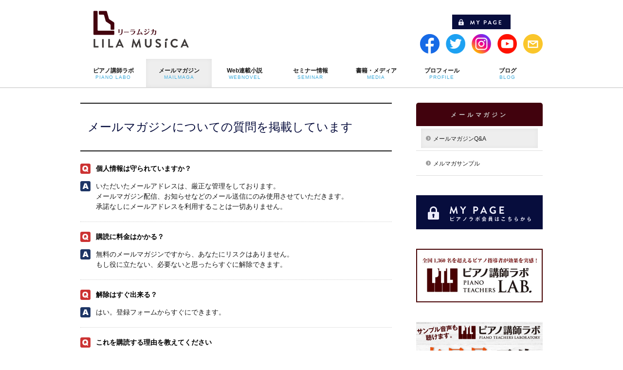

--- FILE ---
content_type: text/html; charset=UTF-8
request_url: https://www.pianoconsul.com/mailmagazine/mailmagaqa/
body_size: 15368
content:
<!DOCTYPE html>
<!--[if IE]>
<meta http-equiv="X-UA-Compatible" content="edge" />
<![endif]-->
<html xmlns:fb="http://ogp.me/ns/fb#" lang="ja">
<head>
<meta charset="UTF-8" />
<meta name="viewport" content="width=device-width, user-scalable=yes, maximum-scale=1.0, minimum-scale=1.0">
<title>メールマガジンQ&#038;A | メールマガジン | リーラムジカピアノ教室コンサルティング</title>
<meta name="description" content="メールマガジンについての質問を掲載しています    個人情報は守られていますか？   いただいたメールアドレスは、厳正な管理をしております。 メールマガジン配信、お知らせなどのメール送信にのみ使用させていただきます。 承諾なしにメールアドレスを利用することは一切ありません。       購読に料金はかかる？   無料のメールマガジンですから、あなたにリスクはありません。 もし役に立たない、必要ないと思ったらすぐに解除できます。   " />
<meta name="keywords" content="ピアノレッスン,ピアノ教室,ピアノ教材,ピアノ指導,ピアノ講師" />
<link rel="start" href="https://www.pianoconsul.com/wp" title="HOME" />
<script type="text/javascript" src="https://ajax.googleapis.com/ajax/libs/jquery/1.7.1/jquery.min.js"></script>
<script>
$(function(){
	var $setElem = $('img'),
	pcName = '_pc',
	spName = '_sp',
	replaceWidth = 660;

	$setElem.each(function(){
		var $this = $(this);
		function imgSize(){
			var windowWidth = parseInt($(window).width());
			if(windowWidth >= replaceWidth) {
				$this.attr('src',$this.attr('src').replace(spName,pcName)).css({visibility:'visible'});
			} else if(windowWidth < replaceWidth) {
				$this.attr('src',$this.attr('src').replace(pcName,spName)).css({visibility:'visible'});
			}
		}
		$(window).resize(function(){imgSize();});
		imgSize();
	});
});
</script>

<script>
$(function(){
if($('.rtext').length){
$('.rtext').parent('label').addClass('free_p');
	$('.rtext').after('<span class="rfont"></span>');
}
});
</script>

<script>
$(function(){
if($('.product_ids').length){
$('.product_ids').parent('label').addClass('free_p');
	$('.product_ids').after('<span class="cfont"></span>');
}
});
</script>
<script>
  (function(d) {
    var config = {
      kitId: 'rkw5zyz',
      scriptTimeout: 3000,
      async: true
    },
    h=d.documentElement,t=setTimeout(function(){h.className=h.className.replace(/\bwf-loading\b/g,"")+" wf-inactive";},config.scriptTimeout),tk=d.createElement("script"),f=false,s=d.getElementsByTagName("script")[0],a;h.className+=" wf-loading";tk.src='https://use.typekit.net/'+config.kitId+'.js';tk.async=true;tk.onload=tk.onreadystatechange=function(){a=this.readyState;if(f||a&&a!="complete"&&a!="loaded")return;f=true;clearTimeout(t);try{Typekit.load(config)}catch(e){}};s.parentNode.insertBefore(tk,s)
  })(document);
</script>

<meta property="og:site_name" content="リーラムジカピアノ教室コンサルティング" />
<meta property="og:url" content="https://www.pianoconsul.com/mailmagazine/mailmagaqa/" />
<meta property="og:type" content="article" />
<meta property="og:title" content="メールマガジンQ&#038;A | リーラムジカピアノ教室コンサルティング" />
<meta property="og:description" content="メールマガジンについての質問を掲載しています    個人情報は守られていますか？   いただいたメールアドレスは、厳正な管理をしております。 メールマガジン配信、お知らせなどのメール送信にのみ使用させていただきます。 承諾なしにメールアドレスを利用することは一切ありません。       購読に料金はかかる？   無料のメールマガジンですから、あなたにリスクはありません。 もし役に立たない、必要ないと思ったらすぐに解除できます。   " />
<script type='text/javascript' src='https://www.pianoconsul.com/wp/wp-content/themes/biz-vektor/js/master.js?ver=20130708'></script>

<meta name='robots' content='max-image-preview:large' />
<link rel="alternate" type="application/rss+xml" title="リーラムジカピアノ教室コンサルティング &raquo; フィード" href="https://www.pianoconsul.com/feed/" />
<link rel="alternate" type="application/rss+xml" title="リーラムジカピアノ教室コンサルティング &raquo; コメントフィード" href="https://www.pianoconsul.com/comments/feed/" />
<script type="text/javascript" id="wpp-js" src="https://www.pianoconsul.com/wp/wp-content/plugins/wordpress-popular-posts/assets/js/wpp.min.js?ver=7.3.3" data-sampling="1" data-sampling-rate="100" data-api-url="https://www.pianoconsul.com/wp-json/wordpress-popular-posts" data-post-id="43" data-token="7fc3751198" data-lang="0" data-debug="0"></script>
<link rel="alternate" title="oEmbed (JSON)" type="application/json+oembed" href="https://www.pianoconsul.com/wp-json/oembed/1.0/embed?url=https%3A%2F%2Fwww.pianoconsul.com%2Fmailmagazine%2Fmailmagaqa%2F" />
<link rel="alternate" title="oEmbed (XML)" type="text/xml+oembed" href="https://www.pianoconsul.com/wp-json/oembed/1.0/embed?url=https%3A%2F%2Fwww.pianoconsul.com%2Fmailmagazine%2Fmailmagaqa%2F&#038;format=xml" />
		<!-- This site uses the Google Analytics by ExactMetrics plugin v8.11.1 - Using Analytics tracking - https://www.exactmetrics.com/ -->
							<script src="//www.googletagmanager.com/gtag/js?id=G-1MVRPQ48BM"  data-cfasync="false" data-wpfc-render="false" type="text/javascript" async></script>
			<script data-cfasync="false" data-wpfc-render="false" type="text/javascript">
				var em_version = '8.11.1';
				var em_track_user = true;
				var em_no_track_reason = '';
								var ExactMetricsDefaultLocations = {"page_location":"https:\/\/www.pianoconsul.com\/mailmagazine\/mailmagaqa\/"};
								if ( typeof ExactMetricsPrivacyGuardFilter === 'function' ) {
					var ExactMetricsLocations = (typeof ExactMetricsExcludeQuery === 'object') ? ExactMetricsPrivacyGuardFilter( ExactMetricsExcludeQuery ) : ExactMetricsPrivacyGuardFilter( ExactMetricsDefaultLocations );
				} else {
					var ExactMetricsLocations = (typeof ExactMetricsExcludeQuery === 'object') ? ExactMetricsExcludeQuery : ExactMetricsDefaultLocations;
				}

								var disableStrs = [
										'ga-disable-G-1MVRPQ48BM',
									];

				/* Function to detect opted out users */
				function __gtagTrackerIsOptedOut() {
					for (var index = 0; index < disableStrs.length; index++) {
						if (document.cookie.indexOf(disableStrs[index] + '=true') > -1) {
							return true;
						}
					}

					return false;
				}

				/* Disable tracking if the opt-out cookie exists. */
				if (__gtagTrackerIsOptedOut()) {
					for (var index = 0; index < disableStrs.length; index++) {
						window[disableStrs[index]] = true;
					}
				}

				/* Opt-out function */
				function __gtagTrackerOptout() {
					for (var index = 0; index < disableStrs.length; index++) {
						document.cookie = disableStrs[index] + '=true; expires=Thu, 31 Dec 2099 23:59:59 UTC; path=/';
						window[disableStrs[index]] = true;
					}
				}

				if ('undefined' === typeof gaOptout) {
					function gaOptout() {
						__gtagTrackerOptout();
					}
				}
								window.dataLayer = window.dataLayer || [];

				window.ExactMetricsDualTracker = {
					helpers: {},
					trackers: {},
				};
				if (em_track_user) {
					function __gtagDataLayer() {
						dataLayer.push(arguments);
					}

					function __gtagTracker(type, name, parameters) {
						if (!parameters) {
							parameters = {};
						}

						if (parameters.send_to) {
							__gtagDataLayer.apply(null, arguments);
							return;
						}

						if (type === 'event') {
														parameters.send_to = exactmetrics_frontend.v4_id;
							var hookName = name;
							if (typeof parameters['event_category'] !== 'undefined') {
								hookName = parameters['event_category'] + ':' + name;
							}

							if (typeof ExactMetricsDualTracker.trackers[hookName] !== 'undefined') {
								ExactMetricsDualTracker.trackers[hookName](parameters);
							} else {
								__gtagDataLayer('event', name, parameters);
							}
							
						} else {
							__gtagDataLayer.apply(null, arguments);
						}
					}

					__gtagTracker('js', new Date());
					__gtagTracker('set', {
						'developer_id.dNDMyYj': true,
											});
					if ( ExactMetricsLocations.page_location ) {
						__gtagTracker('set', ExactMetricsLocations);
					}
										__gtagTracker('config', 'G-1MVRPQ48BM', {"forceSSL":"true"} );
										window.gtag = __gtagTracker;										(function () {
						/* https://developers.google.com/analytics/devguides/collection/analyticsjs/ */
						/* ga and __gaTracker compatibility shim. */
						var noopfn = function () {
							return null;
						};
						var newtracker = function () {
							return new Tracker();
						};
						var Tracker = function () {
							return null;
						};
						var p = Tracker.prototype;
						p.get = noopfn;
						p.set = noopfn;
						p.send = function () {
							var args = Array.prototype.slice.call(arguments);
							args.unshift('send');
							__gaTracker.apply(null, args);
						};
						var __gaTracker = function () {
							var len = arguments.length;
							if (len === 0) {
								return;
							}
							var f = arguments[len - 1];
							if (typeof f !== 'object' || f === null || typeof f.hitCallback !== 'function') {
								if ('send' === arguments[0]) {
									var hitConverted, hitObject = false, action;
									if ('event' === arguments[1]) {
										if ('undefined' !== typeof arguments[3]) {
											hitObject = {
												'eventAction': arguments[3],
												'eventCategory': arguments[2],
												'eventLabel': arguments[4],
												'value': arguments[5] ? arguments[5] : 1,
											}
										}
									}
									if ('pageview' === arguments[1]) {
										if ('undefined' !== typeof arguments[2]) {
											hitObject = {
												'eventAction': 'page_view',
												'page_path': arguments[2],
											}
										}
									}
									if (typeof arguments[2] === 'object') {
										hitObject = arguments[2];
									}
									if (typeof arguments[5] === 'object') {
										Object.assign(hitObject, arguments[5]);
									}
									if ('undefined' !== typeof arguments[1].hitType) {
										hitObject = arguments[1];
										if ('pageview' === hitObject.hitType) {
											hitObject.eventAction = 'page_view';
										}
									}
									if (hitObject) {
										action = 'timing' === arguments[1].hitType ? 'timing_complete' : hitObject.eventAction;
										hitConverted = mapArgs(hitObject);
										__gtagTracker('event', action, hitConverted);
									}
								}
								return;
							}

							function mapArgs(args) {
								var arg, hit = {};
								var gaMap = {
									'eventCategory': 'event_category',
									'eventAction': 'event_action',
									'eventLabel': 'event_label',
									'eventValue': 'event_value',
									'nonInteraction': 'non_interaction',
									'timingCategory': 'event_category',
									'timingVar': 'name',
									'timingValue': 'value',
									'timingLabel': 'event_label',
									'page': 'page_path',
									'location': 'page_location',
									'title': 'page_title',
									'referrer' : 'page_referrer',
								};
								for (arg in args) {
																		if (!(!args.hasOwnProperty(arg) || !gaMap.hasOwnProperty(arg))) {
										hit[gaMap[arg]] = args[arg];
									} else {
										hit[arg] = args[arg];
									}
								}
								return hit;
							}

							try {
								f.hitCallback();
							} catch (ex) {
							}
						};
						__gaTracker.create = newtracker;
						__gaTracker.getByName = newtracker;
						__gaTracker.getAll = function () {
							return [];
						};
						__gaTracker.remove = noopfn;
						__gaTracker.loaded = true;
						window['__gaTracker'] = __gaTracker;
					})();
									} else {
										console.log("");
					(function () {
						function __gtagTracker() {
							return null;
						}

						window['__gtagTracker'] = __gtagTracker;
						window['gtag'] = __gtagTracker;
					})();
									}
			</script>
							<!-- / Google Analytics by ExactMetrics -->
		<style id='wp-img-auto-sizes-contain-inline-css' type='text/css'>
img:is([sizes=auto i],[sizes^="auto," i]){contain-intrinsic-size:3000px 1500px}
/*# sourceURL=wp-img-auto-sizes-contain-inline-css */
</style>
<link rel='stylesheet' id='theme-css' href='https://www.pianoconsul.com/wp/wp-content/plugins/biz-vektor-cuddly/cuddly.css?ver=2013-10-19' type='text/css' media='all' />
<style id='wp-emoji-styles-inline-css' type='text/css'>

	img.wp-smiley, img.emoji {
		display: inline !important;
		border: none !important;
		box-shadow: none !important;
		height: 1em !important;
		width: 1em !important;
		margin: 0 0.07em !important;
		vertical-align: -0.1em !important;
		background: none !important;
		padding: 0 !important;
	}
/*# sourceURL=wp-emoji-styles-inline-css */
</style>
<style id='wp-block-library-inline-css' type='text/css'>
:root{--wp-block-synced-color:#7a00df;--wp-block-synced-color--rgb:122,0,223;--wp-bound-block-color:var(--wp-block-synced-color);--wp-editor-canvas-background:#ddd;--wp-admin-theme-color:#007cba;--wp-admin-theme-color--rgb:0,124,186;--wp-admin-theme-color-darker-10:#006ba1;--wp-admin-theme-color-darker-10--rgb:0,107,160.5;--wp-admin-theme-color-darker-20:#005a87;--wp-admin-theme-color-darker-20--rgb:0,90,135;--wp-admin-border-width-focus:2px}@media (min-resolution:192dpi){:root{--wp-admin-border-width-focus:1.5px}}.wp-element-button{cursor:pointer}:root .has-very-light-gray-background-color{background-color:#eee}:root .has-very-dark-gray-background-color{background-color:#313131}:root .has-very-light-gray-color{color:#eee}:root .has-very-dark-gray-color{color:#313131}:root .has-vivid-green-cyan-to-vivid-cyan-blue-gradient-background{background:linear-gradient(135deg,#00d084,#0693e3)}:root .has-purple-crush-gradient-background{background:linear-gradient(135deg,#34e2e4,#4721fb 50%,#ab1dfe)}:root .has-hazy-dawn-gradient-background{background:linear-gradient(135deg,#faaca8,#dad0ec)}:root .has-subdued-olive-gradient-background{background:linear-gradient(135deg,#fafae1,#67a671)}:root .has-atomic-cream-gradient-background{background:linear-gradient(135deg,#fdd79a,#004a59)}:root .has-nightshade-gradient-background{background:linear-gradient(135deg,#330968,#31cdcf)}:root .has-midnight-gradient-background{background:linear-gradient(135deg,#020381,#2874fc)}:root{--wp--preset--font-size--normal:16px;--wp--preset--font-size--huge:42px}.has-regular-font-size{font-size:1em}.has-larger-font-size{font-size:2.625em}.has-normal-font-size{font-size:var(--wp--preset--font-size--normal)}.has-huge-font-size{font-size:var(--wp--preset--font-size--huge)}.has-text-align-center{text-align:center}.has-text-align-left{text-align:left}.has-text-align-right{text-align:right}.has-fit-text{white-space:nowrap!important}#end-resizable-editor-section{display:none}.aligncenter{clear:both}.items-justified-left{justify-content:flex-start}.items-justified-center{justify-content:center}.items-justified-right{justify-content:flex-end}.items-justified-space-between{justify-content:space-between}.screen-reader-text{border:0;clip-path:inset(50%);height:1px;margin:-1px;overflow:hidden;padding:0;position:absolute;width:1px;word-wrap:normal!important}.screen-reader-text:focus{background-color:#ddd;clip-path:none;color:#444;display:block;font-size:1em;height:auto;left:5px;line-height:normal;padding:15px 23px 14px;text-decoration:none;top:5px;width:auto;z-index:100000}html :where(.has-border-color){border-style:solid}html :where([style*=border-top-color]){border-top-style:solid}html :where([style*=border-right-color]){border-right-style:solid}html :where([style*=border-bottom-color]){border-bottom-style:solid}html :where([style*=border-left-color]){border-left-style:solid}html :where([style*=border-width]){border-style:solid}html :where([style*=border-top-width]){border-top-style:solid}html :where([style*=border-right-width]){border-right-style:solid}html :where([style*=border-bottom-width]){border-bottom-style:solid}html :where([style*=border-left-width]){border-left-style:solid}html :where(img[class*=wp-image-]){height:auto;max-width:100%}:where(figure){margin:0 0 1em}html :where(.is-position-sticky){--wp-admin--admin-bar--position-offset:var(--wp-admin--admin-bar--height,0px)}@media screen and (max-width:600px){html :where(.is-position-sticky){--wp-admin--admin-bar--position-offset:0px}}

/*# sourceURL=wp-block-library-inline-css */
</style><style id='global-styles-inline-css' type='text/css'>
:root{--wp--preset--aspect-ratio--square: 1;--wp--preset--aspect-ratio--4-3: 4/3;--wp--preset--aspect-ratio--3-4: 3/4;--wp--preset--aspect-ratio--3-2: 3/2;--wp--preset--aspect-ratio--2-3: 2/3;--wp--preset--aspect-ratio--16-9: 16/9;--wp--preset--aspect-ratio--9-16: 9/16;--wp--preset--color--black: #000000;--wp--preset--color--cyan-bluish-gray: #abb8c3;--wp--preset--color--white: #ffffff;--wp--preset--color--pale-pink: #f78da7;--wp--preset--color--vivid-red: #cf2e2e;--wp--preset--color--luminous-vivid-orange: #ff6900;--wp--preset--color--luminous-vivid-amber: #fcb900;--wp--preset--color--light-green-cyan: #7bdcb5;--wp--preset--color--vivid-green-cyan: #00d084;--wp--preset--color--pale-cyan-blue: #8ed1fc;--wp--preset--color--vivid-cyan-blue: #0693e3;--wp--preset--color--vivid-purple: #9b51e0;--wp--preset--gradient--vivid-cyan-blue-to-vivid-purple: linear-gradient(135deg,rgb(6,147,227) 0%,rgb(155,81,224) 100%);--wp--preset--gradient--light-green-cyan-to-vivid-green-cyan: linear-gradient(135deg,rgb(122,220,180) 0%,rgb(0,208,130) 100%);--wp--preset--gradient--luminous-vivid-amber-to-luminous-vivid-orange: linear-gradient(135deg,rgb(252,185,0) 0%,rgb(255,105,0) 100%);--wp--preset--gradient--luminous-vivid-orange-to-vivid-red: linear-gradient(135deg,rgb(255,105,0) 0%,rgb(207,46,46) 100%);--wp--preset--gradient--very-light-gray-to-cyan-bluish-gray: linear-gradient(135deg,rgb(238,238,238) 0%,rgb(169,184,195) 100%);--wp--preset--gradient--cool-to-warm-spectrum: linear-gradient(135deg,rgb(74,234,220) 0%,rgb(151,120,209) 20%,rgb(207,42,186) 40%,rgb(238,44,130) 60%,rgb(251,105,98) 80%,rgb(254,248,76) 100%);--wp--preset--gradient--blush-light-purple: linear-gradient(135deg,rgb(255,206,236) 0%,rgb(152,150,240) 100%);--wp--preset--gradient--blush-bordeaux: linear-gradient(135deg,rgb(254,205,165) 0%,rgb(254,45,45) 50%,rgb(107,0,62) 100%);--wp--preset--gradient--luminous-dusk: linear-gradient(135deg,rgb(255,203,112) 0%,rgb(199,81,192) 50%,rgb(65,88,208) 100%);--wp--preset--gradient--pale-ocean: linear-gradient(135deg,rgb(255,245,203) 0%,rgb(182,227,212) 50%,rgb(51,167,181) 100%);--wp--preset--gradient--electric-grass: linear-gradient(135deg,rgb(202,248,128) 0%,rgb(113,206,126) 100%);--wp--preset--gradient--midnight: linear-gradient(135deg,rgb(2,3,129) 0%,rgb(40,116,252) 100%);--wp--preset--font-size--small: 13px;--wp--preset--font-size--medium: 20px;--wp--preset--font-size--large: 36px;--wp--preset--font-size--x-large: 42px;--wp--preset--spacing--20: 0.44rem;--wp--preset--spacing--30: 0.67rem;--wp--preset--spacing--40: 1rem;--wp--preset--spacing--50: 1.5rem;--wp--preset--spacing--60: 2.25rem;--wp--preset--spacing--70: 3.38rem;--wp--preset--spacing--80: 5.06rem;--wp--preset--shadow--natural: 6px 6px 9px rgba(0, 0, 0, 0.2);--wp--preset--shadow--deep: 12px 12px 50px rgba(0, 0, 0, 0.4);--wp--preset--shadow--sharp: 6px 6px 0px rgba(0, 0, 0, 0.2);--wp--preset--shadow--outlined: 6px 6px 0px -3px rgb(255, 255, 255), 6px 6px rgb(0, 0, 0);--wp--preset--shadow--crisp: 6px 6px 0px rgb(0, 0, 0);}:where(.is-layout-flex){gap: 0.5em;}:where(.is-layout-grid){gap: 0.5em;}body .is-layout-flex{display: flex;}.is-layout-flex{flex-wrap: wrap;align-items: center;}.is-layout-flex > :is(*, div){margin: 0;}body .is-layout-grid{display: grid;}.is-layout-grid > :is(*, div){margin: 0;}:where(.wp-block-columns.is-layout-flex){gap: 2em;}:where(.wp-block-columns.is-layout-grid){gap: 2em;}:where(.wp-block-post-template.is-layout-flex){gap: 1.25em;}:where(.wp-block-post-template.is-layout-grid){gap: 1.25em;}.has-black-color{color: var(--wp--preset--color--black) !important;}.has-cyan-bluish-gray-color{color: var(--wp--preset--color--cyan-bluish-gray) !important;}.has-white-color{color: var(--wp--preset--color--white) !important;}.has-pale-pink-color{color: var(--wp--preset--color--pale-pink) !important;}.has-vivid-red-color{color: var(--wp--preset--color--vivid-red) !important;}.has-luminous-vivid-orange-color{color: var(--wp--preset--color--luminous-vivid-orange) !important;}.has-luminous-vivid-amber-color{color: var(--wp--preset--color--luminous-vivid-amber) !important;}.has-light-green-cyan-color{color: var(--wp--preset--color--light-green-cyan) !important;}.has-vivid-green-cyan-color{color: var(--wp--preset--color--vivid-green-cyan) !important;}.has-pale-cyan-blue-color{color: var(--wp--preset--color--pale-cyan-blue) !important;}.has-vivid-cyan-blue-color{color: var(--wp--preset--color--vivid-cyan-blue) !important;}.has-vivid-purple-color{color: var(--wp--preset--color--vivid-purple) !important;}.has-black-background-color{background-color: var(--wp--preset--color--black) !important;}.has-cyan-bluish-gray-background-color{background-color: var(--wp--preset--color--cyan-bluish-gray) !important;}.has-white-background-color{background-color: var(--wp--preset--color--white) !important;}.has-pale-pink-background-color{background-color: var(--wp--preset--color--pale-pink) !important;}.has-vivid-red-background-color{background-color: var(--wp--preset--color--vivid-red) !important;}.has-luminous-vivid-orange-background-color{background-color: var(--wp--preset--color--luminous-vivid-orange) !important;}.has-luminous-vivid-amber-background-color{background-color: var(--wp--preset--color--luminous-vivid-amber) !important;}.has-light-green-cyan-background-color{background-color: var(--wp--preset--color--light-green-cyan) !important;}.has-vivid-green-cyan-background-color{background-color: var(--wp--preset--color--vivid-green-cyan) !important;}.has-pale-cyan-blue-background-color{background-color: var(--wp--preset--color--pale-cyan-blue) !important;}.has-vivid-cyan-blue-background-color{background-color: var(--wp--preset--color--vivid-cyan-blue) !important;}.has-vivid-purple-background-color{background-color: var(--wp--preset--color--vivid-purple) !important;}.has-black-border-color{border-color: var(--wp--preset--color--black) !important;}.has-cyan-bluish-gray-border-color{border-color: var(--wp--preset--color--cyan-bluish-gray) !important;}.has-white-border-color{border-color: var(--wp--preset--color--white) !important;}.has-pale-pink-border-color{border-color: var(--wp--preset--color--pale-pink) !important;}.has-vivid-red-border-color{border-color: var(--wp--preset--color--vivid-red) !important;}.has-luminous-vivid-orange-border-color{border-color: var(--wp--preset--color--luminous-vivid-orange) !important;}.has-luminous-vivid-amber-border-color{border-color: var(--wp--preset--color--luminous-vivid-amber) !important;}.has-light-green-cyan-border-color{border-color: var(--wp--preset--color--light-green-cyan) !important;}.has-vivid-green-cyan-border-color{border-color: var(--wp--preset--color--vivid-green-cyan) !important;}.has-pale-cyan-blue-border-color{border-color: var(--wp--preset--color--pale-cyan-blue) !important;}.has-vivid-cyan-blue-border-color{border-color: var(--wp--preset--color--vivid-cyan-blue) !important;}.has-vivid-purple-border-color{border-color: var(--wp--preset--color--vivid-purple) !important;}.has-vivid-cyan-blue-to-vivid-purple-gradient-background{background: var(--wp--preset--gradient--vivid-cyan-blue-to-vivid-purple) !important;}.has-light-green-cyan-to-vivid-green-cyan-gradient-background{background: var(--wp--preset--gradient--light-green-cyan-to-vivid-green-cyan) !important;}.has-luminous-vivid-amber-to-luminous-vivid-orange-gradient-background{background: var(--wp--preset--gradient--luminous-vivid-amber-to-luminous-vivid-orange) !important;}.has-luminous-vivid-orange-to-vivid-red-gradient-background{background: var(--wp--preset--gradient--luminous-vivid-orange-to-vivid-red) !important;}.has-very-light-gray-to-cyan-bluish-gray-gradient-background{background: var(--wp--preset--gradient--very-light-gray-to-cyan-bluish-gray) !important;}.has-cool-to-warm-spectrum-gradient-background{background: var(--wp--preset--gradient--cool-to-warm-spectrum) !important;}.has-blush-light-purple-gradient-background{background: var(--wp--preset--gradient--blush-light-purple) !important;}.has-blush-bordeaux-gradient-background{background: var(--wp--preset--gradient--blush-bordeaux) !important;}.has-luminous-dusk-gradient-background{background: var(--wp--preset--gradient--luminous-dusk) !important;}.has-pale-ocean-gradient-background{background: var(--wp--preset--gradient--pale-ocean) !important;}.has-electric-grass-gradient-background{background: var(--wp--preset--gradient--electric-grass) !important;}.has-midnight-gradient-background{background: var(--wp--preset--gradient--midnight) !important;}.has-small-font-size{font-size: var(--wp--preset--font-size--small) !important;}.has-medium-font-size{font-size: var(--wp--preset--font-size--medium) !important;}.has-large-font-size{font-size: var(--wp--preset--font-size--large) !important;}.has-x-large-font-size{font-size: var(--wp--preset--font-size--x-large) !important;}
/*# sourceURL=global-styles-inline-css */
</style>

<style id='classic-theme-styles-inline-css' type='text/css'>
/*! This file is auto-generated */
.wp-block-button__link{color:#fff;background-color:#32373c;border-radius:9999px;box-shadow:none;text-decoration:none;padding:calc(.667em + 2px) calc(1.333em + 2px);font-size:1.125em}.wp-block-file__button{background:#32373c;color:#fff;text-decoration:none}
/*# sourceURL=/wp-includes/css/classic-themes.min.css */
</style>
<link rel='stylesheet' id='contact-form-7-css' href='https://www.pianoconsul.com/wp/wp-content/plugins/contact-form-7/includes/css/styles.css?ver=5.8' type='text/css' media='all' />
<link rel='stylesheet' id='dlm-frontend-css' href='https://www.pianoconsul.com/wp/wp-content/plugins/download-monitor/assets/css/frontend.css?ver=6.9' type='text/css' media='all' />
<link rel='stylesheet' id='wordpress-popular-posts-css-css' href='https://www.pianoconsul.com/wp/wp-content/plugins/wordpress-popular-posts/assets/css/wpp.css?ver=7.3.3' type='text/css' media='all' />
<link rel='stylesheet' id='wp-pagenavi-css' href='https://www.pianoconsul.com/wp/wp-content/plugins/wp-pagenavi/pagenavi-css.css?ver=2.70' type='text/css' media='all' />
<link rel='stylesheet' id='jquery-ui-css' href='https://www.pianoconsul.com/wp/wp-content/plugins/net-shop-admin/js/jquery-ui.min.css?ver=6.9' type='text/css' media='all' />
<script type="text/javascript" src="https://www.pianoconsul.com/wp/wp-content/plugins/google-analytics-dashboard-for-wp/assets/js/frontend-gtag.min.js?ver=8.11.1" id="exactmetrics-frontend-script-js" async="async" data-wp-strategy="async"></script>
<script data-cfasync="false" data-wpfc-render="false" type="text/javascript" id='exactmetrics-frontend-script-js-extra'>/* <![CDATA[ */
var exactmetrics_frontend = {"js_events_tracking":"true","download_extensions":"zip,mp3,mpeg,pdf,docx,pptx,xlsx,rar","inbound_paths":"[{\"path\":\"\\\/go\\\/\",\"label\":\"affiliate\"},{\"path\":\"\\\/recommend\\\/\",\"label\":\"affiliate\"}]","home_url":"https:\/\/www.pianoconsul.com","hash_tracking":"false","v4_id":"G-1MVRPQ48BM"};/* ]]> */
</script>
<script type="text/javascript" src="https://www.pianoconsul.com/wp/wp-includes/js/jquery/jquery.min.js?ver=3.7.1" id="jquery-core-js"></script>
<script type="text/javascript" src="https://www.pianoconsul.com/wp/wp-includes/js/jquery/jquery-migrate.min.js?ver=3.4.1" id="jquery-migrate-js"></script>
<script type="text/javascript" src="//ajax.googleapis.com/ajax/libs/jqueryui/1/i18n/jquery.ui.datepicker-ja.min.js?ver=6.9" id="jquery-ui-js-ja-js"></script>
<link rel="https://api.w.org/" href="https://www.pianoconsul.com/wp-json/" /><link rel="alternate" title="JSON" type="application/json" href="https://www.pianoconsul.com/wp-json/wp/v2/pages/43" /><link rel="EditURI" type="application/rsd+xml" title="RSD" href="https://www.pianoconsul.com/wp/xmlrpc.php?rsd" />
<link rel="canonical" href="https://www.pianoconsul.com/mailmagazine/mailmagaqa/" />
<link rel='shortlink' href='https://www.pianoconsul.com/?p=43' />
	<!--[if lte IE 8]>
<style type="text/css">

</style>
<![endif]-->
	<!-- Favicon Rotator -->
<link rel="shortcut icon" href="https://www.pianoconsul.com/wp/wp-content/uploads/2014/02/favicon-16x16.png" />
<link rel="apple-touch-icon-precomposed" href="https://www.pianoconsul.com/wp/wp-content/uploads/2014/02/favicon1.png" />
<!-- End Favicon Rotator -->
<link rel="stylesheet" href="https://www.pianoconsul.com/wp/wp-content/themes/biz-vektor/frontend-user-admin.css" type="text/css" media="screen" />
<link rel="stylesheet" href="https://www.pianoconsul.com/wp/wp-content/themes/biz-vektor/net-shop-admin.css" type="text/css" media="screen" />
<script type="text/javascript">
	window._wp_rp_static_base_url = 'https://wprp.zemanta.com/static/';
	window._wp_rp_wp_ajax_url = "https://www.pianoconsul.com/wp/wp-admin/admin-ajax.php";
	window._wp_rp_plugin_version = '3.6.4';
	window._wp_rp_post_id = '43';
	window._wp_rp_num_rel_posts = '10';
	window._wp_rp_thumbnails = true;
	window._wp_rp_post_title = '%E3%83%A1%E3%83%BC%E3%83%AB%E3%83%9E%E3%82%AC%E3%82%B8%E3%83%B3Q%26A';
	window._wp_rp_post_tags = [];
	window._wp_rp_promoted_content = true;
</script>
<link rel="stylesheet" href="https://www.pianoconsul.com/wp/wp-content/plugins/wordpress-23-related-posts-plugin/static/themes/twocolumns.css?version=3.6.4" />
<style type="text/css">
.related_post_title {
}
ul.related_post {
}
ul.related_post li {
padding: 0 0 20px 0 !important;
}
ul.related_post li a {
font-size:12px;
text-decoration: none;
line-height: 1;
font-weight:bold;
}
ul.related_post li img {
}</style>
            <style id="wpp-loading-animation-styles">@-webkit-keyframes bgslide{from{background-position-x:0}to{background-position-x:-200%}}@keyframes bgslide{from{background-position-x:0}to{background-position-x:-200%}}.wpp-widget-block-placeholder,.wpp-shortcode-placeholder{margin:0 auto;width:60px;height:3px;background:#dd3737;background:linear-gradient(90deg,#dd3737 0%,#571313 10%,#dd3737 100%);background-size:200% auto;border-radius:3px;-webkit-animation:bgslide 1s infinite linear;animation:bgslide 1s infinite linear}</style>
            <link href="https://fonts.googleapis.com/css?family=Droid+Sans:700|Lato:900|Anton" rel="stylesheet" type="text/css" />
<link rel="stylesheet" id="bizvektor-option-css"  href="https://www.pianoconsul.com/wp/wp-content/themes/biz-vektor/css/style_bizvektor_options.css" type="text/css" media="all" />
<link rel="stylesheet" id="bizvektor-sns-css"  href="https://www.pianoconsul.com/wp/wp-content/themes/biz-vektor/css/style_bizvektor_sns.css" type="text/css" media="all" />
<link rel="pingback" href="https://www.pianoconsul.com/wp/xmlrpc.php" />

<!-- Newpost Catch ver1.2.5 -->
<link rel="stylesheet" href="https://www.pianoconsul.com/wp/wp-content/plugins/newpost-catch/style.css" type="text/css" media="screen" />
<!-- End Newpost Catch ver1.2.5 -->

<!-- BEGIN: WP Social Bookmarking Light HEAD -->


<script>
    (function (d, s, id) {
        var js, fjs = d.getElementsByTagName(s)[0];
        if (d.getElementById(id)) return;
        js = d.createElement(s);
        js.id = id;
        js.src = "//connect.facebook.net/ja_JP/sdk.js#xfbml=1&version=v2.7";
        fjs.parentNode.insertBefore(js, fjs);
    }(document, 'script', 'facebook-jssdk'));
</script>

<style type="text/css">
    .wp_social_bookmarking_light{
    border: 0 !important;
    padding: 10px 0 20px 0 !important;
    margin: 0 !important;
}
.wp_social_bookmarking_light div{
    float: left !important;
    border: 0 !important;
    padding: 0 !important;
    margin: 0 5px 0px 0 !important;
    min-height: 30px !important;
    line-height: 18px !important;
    text-indent: 0 !important;
}
.wp_social_bookmarking_light img{
    border: 0 !important;
    padding: 0;
    margin: 0;
    vertical-align: top !important;
}
.wp_social_bookmarking_light_clear{
    clear: both !important;
}
#fb-root{
    display: none;
}
.wsbl_twitter{
    width: 100px;
}
.wsbl_facebook_like iframe{
    max-width: none !important;
}
.wsbl_pinterest a{
    border: 0px !important;
}
</style>
<!-- END: WP Social Bookmarking Light HEAD -->
		<style type="text/css" id="wp-custom-css">
			iframe {
  width: 100%;
  height: 100%;
	  aspect-ratio: 16 / 9;
}		</style>
		

<link rel="stylesheet" type="text/css" media="all" href="https://www.pianoconsul.com/wp/wp-content/themes/biz-vektor/style.css" />
<link rel="stylesheet" type="text/css" media="all" href="https://www.pianoconsul.com/wp/wp-content/plugins/biz-vektor-cuddly/landing.css" />
<!--[if lte IE 8]>
<link rel="stylesheet" type="text/css" media="all" href="https://www.pianoconsul.com/wp/wp-content/plugins/biz-vektor-cuddly/cuddly_old_ie.css" />
<![endif]-->
<link rel="stylesheet" type="text/css" media="all" href="https://www.pianoconsul.com/wp/wp-content/themes/biz-vektor/css/g_menu_divide_7.css" />
<!--[if lte IE 8]>
<link rel="stylesheet" type="text/css" media="all" href="https://www.pianoconsul.com/wp/wp-content/themes/biz-vektor/css/g_menu_divide_7_oldie.css" />
<![endif]-->
	
<script src="https://www.pianoconsul.com/wp/css_browser_selector.js" type="text/javascript"></script>
<!--
<script src="https://www.pianoconsul.com/wp/retina.js" type="text/javascript"></script>-->
<script src="https://www.pianoconsul.com/wp/respond.src.js"></script>
<link href="https://fonts.googleapis.com/earlyaccess/notosansjapanese.css" rel="stylesheet" type="text/css">



<!--[if lt IE 9]>
<script src="https://www.pianoconsul.com/wp/html5shiv.js"></script>
<![endif]-->


<meta name="google-site-verification" content="_RsZHZ1QvL4_21XHCqh0Hoc2uk2Vre_U3MVw2A5aVYY" />
<!-- Google tag (gtag.js) -->
<script async src="https://www.googletagmanager.com/gtag/js?id=G-YCXP42NLF9"></script>
<script>
  window.dataLayer = window.dataLayer || [];
  function gtag(){dataLayer.push(arguments);}
  gtag('js', new Date());

  gtag('config', 'G-YCXP42NLF9');
</script>

</head>

<body class="wp-singular page-template-default page page-id-43 page-child parent-pageid-17 custom-background wp-theme-biz-vektor ">

<div id="fb-root"></div>
<script>(function(d, s, id) {
  var js, fjs = d.getElementsByTagName(s)[0];
  if (d.getElementById(id)) return;
  js = d.createElement(s); js.id = id;
  js.src = "//connect.facebook.net/ja_JP/all.js#xfbml=1&appId=";
  fjs.parentNode.insertBefore(js, fjs);
}(document, 'script', 'facebook-jssdk'));</script>
<div id="wrap">
<!-- [ #headerTop ] -->
<!--<div id="headerTop">
<div class="innerBox">
<div id="site-description">リーラムジカが運営するピアノ講師ラボはピアノ教室運営の悩みを解決したり、最新のレッスン方法を学ぶことができる会員制サービスです。その他セミナー情報や代表藤拓弘によるコラムなど情報満載のピアノの先生必見のWebサイトです。</div>
</div>
</div>--><!-- [ /#headerTop ] -->

<!-- [ #headContact ] -->
<!-- [ /#headContact ] -->


<!-- [ #header ] -->
<div id="header">
<div id="headerInner" class="innerBox">
<!-- [ #headLogo ] -->
<div id="site-title">
<a href="https://www.pianoconsul.com/" title="リーラムジカピアノ教室コンサルティング" rel="home">


<img src="https://www.pianoconsul.com/wp/wp-content/plugins/biz-vektor-cuddly/images/top_logo@2x.png" alt="リーラムジカピアノ教室コンサルティング" /></a>
</div>
<!-- [ #headLogo ] -->

<!-- [ #headContact ] -->
<div id="headContact" class="itemOpen" onclick="showHide('headContact');"><div id="headContactInner" class="firstChild lastChild">
<div id="headContactTxt" class="firstChild">

<p class="login">
<a href="https://www.pianoconsul.com/labo/login/" class="firstChild lastChild"><img src="https://www.pianoconsul.com/wp/wp-content/plugins/biz-vektor-cuddly/images/mypage-mini.png" alt="ピアノ講師ラボマイページ"></a>
</p>


<a href="https://www.facebook.com/lilamusica" target="_blank"><img src="https://www.pianoconsul.com/wp/wp-content/plugins/biz-vektor-cuddly/images/facebook_icon.png" width="40" height="40" alt=""/></a>

<a href="https://twitter.com/takuhiroto" target="_blank"><img src="https://www.pianoconsul.com/wp/wp-content/plugins/biz-vektor-cuddly/images/twitter_icon.png" width="40" height="40" alt=""/></a>

<a href="https://www.instagram.com/piano_teachers_lab/" target="_blank"><img src="https://www.pianoconsul.com/wp/wp-content/plugins/biz-vektor-cuddly/images/instagram_icon.png" width="40" height="40" alt=""/></a>
	
<a href="https://www.youtube.com/@pianoconsul" target="_blank"><img src="https://www.pianoconsul.com/wp/wp-content/plugins/biz-vektor-cuddly/images/youtube_icon.png" width="40" height="40" alt=""/></a>

<a href="https://www.pianoconsul.com/wp/contact/"><img src="https://www.pianoconsul.com/wp/wp-content/plugins/biz-vektor-cuddly/images/mail_icon.png" width="40" height="40" alt=""/></a>


</div>
</div>
</div>
<!-- [ /#headContact ] -->


</div>
<!-- #headerInner -->
</div>
<!-- [ /#header ] -->


<!-- [ #gMenu ] -->
<div id="gMenu" class="itemClose" onclick="showHide('gMenu');">
<div id="gMenuInner" class="innerBox">
<h3 class="assistive-text"><span>MENU</span></h3>
<div class="skip-link screen-reader-text"><a href="#content" title="メニューを飛ばす">メニューを飛ばす</a></div>
<div class="menu-globalmenu-container"><ul id="menu-globalmenu-1" class="menu"><li id="menu-item-7966" class="menu-item menu-item-type-post_type menu-item-object-page"><a href="https://www.pianoconsul.com/labo/"><strong>ピアノ講師ラボ</strong><span>PIANO LABO</span></a></li>
<li id="menu-item-31" class="menu-item menu-item-type-post_type menu-item-object-page current-page-ancestor"><a href="https://www.pianoconsul.com/mailmagazine/"><strong>メールマガジン</strong><span>MAILMAGA</span></a></li>
<li id="menu-item-12729" class="menu-item menu-item-type-post_type menu-item-object-page"><a href="https://www.pianoconsul.com/webnovels/"><strong>Web連載小説</strong><span>WEBNOVEL</span></a></li>
<li id="menu-item-29" class="menu-item menu-item-type-post_type menu-item-object-page"><a href="https://www.pianoconsul.com/seminars/"><strong>セミナー情報</strong><span>SEMINAR</span></a></li>
<li id="menu-item-30" class="menu-item menu-item-type-post_type menu-item-object-page"><a href="https://www.pianoconsul.com/medias/"><strong>書籍・メディア</strong><span>MEDIA</span></a></li>
<li id="menu-item-28" class="menu-item menu-item-type-post_type menu-item-object-page"><a href="https://www.pianoconsul.com/profile/"><strong>プロフィール</strong><span>PROFILE</span></a></li>
<li id="menu-item-81" class="menu-item menu-item-type-post_type menu-item-object-page"><a href="https://www.pianoconsul.com/blog/"><strong>ブログ</strong><span>BLOG</span></a></li>
</ul></div></div><!-- [ /#gMenuInner ] -->
</div>
<!-- [ /#gMenu ] -->

<!--
<div id="pageTitBnr">
<div class="innerBox">
<div id="pageTitInner">
</div>
</div>
</div>
-->


<!-- [ #panList ] 
<div id="panList">
<div id="panListInner" class="innerBox">
</div>
</div>
 -->



<div id="main">
<!-- [ #container ] -->
<div id="container" class="innerBox">
<!-- [ #content ] -->
<div id="content">

<div id="post-43" class="entry-content">
	<h2>メールマガジンについての質問を掲載しています</h2>
<dl class="qaItem">
<dt>
個人情報は守られていますか？
</dt>
<dd>
いただいたメールアドレスは、厳正な管理をしております。<br />
メールマガジン配信、お知らせなどのメール送信にのみ使用させていただきます。<br />
承諾なしにメールアドレスを利用することは一切ありません。
</dd>
</dl>
<dl class="qaItem">
<dt>
購読に料金はかかる？
</dt>
<dd>
無料のメールマガジンですから、あなたにリスクはありません。<br />
もし役に立たない、必要ないと思ったらすぐに解除できます。
</dd>
</dl>
<dl class="qaItem">
<dt>
解除はすぐ出来る？
</dt>
<dd>
はい。登録フォームからすぐにできます。
</dd>
</dl>
<dl class="qaItem">
<dt>
これを購読する理由を教えてください
</dt>
<dd>
有料のコンサルティング内容に遜色ない情報が無料で届きます。<br />
ピアノの先生に必要な、集客・生徒募集法、月謝の管理、売上向上のための情報を週に1回お届けしています。学習塾の運営者さんにもご愛読いただいております。
</dd>
</dl>
<dl class="qaItem">
<dt>
そもそもメールマガジンって何？
</dt>
<dd>
お申し込みいただいた方に、同じ情報をメールで配信するものです。<br />
雑誌や新聞の定期購読のE-mail版とお考えください。
</dd>
</dl>
<dl class="qaItem">
<dt>
どんな内容？
</dt>
<dd>
教室運営全般、チラシやホームページ、さまざまな媒体を使った生徒募集法、教室経営者としてのマインド、他の教室と差をつけるブランディング法などをお届けしています。
</dd>
</dl>
	


    
</div><!-- .entry-content -->

		<div class="childPageBox">
		<h4><a href="https://www.pianoconsul.com/mailmagazine/">メールマガジン</a></h4>
		<ul>
		<li class="page_item page-item-43 current_page_item"><a href="https://www.pianoconsul.com/mailmagazine/mailmagaqa/" aria-current="page">メールマガジンQ&#038;A</a></li>
<li class="page_item page-item-41"><a href="https://www.pianoconsul.com/mailmagazine/backnumber/">メルマガサンプル</a></li>
		</ul>
		</div>
		
<div class="mainFoot">
<div class="mainFootInner">
<!-- [ .mainFootContact ] --> 
<div class="mainFootContact"> 
<p class="mainFootTxt">
</p>
</div> 
<!-- [ /.mainFootContact ] -->
</div>
</div>


</div>
<!-- [ /#content ] -->

<!-- [ #sideTower ] -->
<div id="sideTower">
		<div class="localSection sideWidget pageListSection">
		<h3 class="localHead"><a href="https://www.pianoconsul.com/mailmagazine/">メールマガジン</a></h3>
		<ul class="localNavi">
		<li class="page_item page-item-43 current_page_item"><a href="https://www.pianoconsul.com/mailmagazine/mailmagaqa/" aria-current="page">メールマガジンQ&#038;A</a></li>
<li class="page_item page-item-41"><a href="https://www.pianoconsul.com/mailmagazine/backnumber/">メルマガサンプル</a></li>
		</ul>
		</div>
			<div class="sideWidget" id="text-7" class="widget widget_text">			<div class="textwidget"><a href="https://www.pianoconsul.com/labo/login/" class="firstChild lastChild"><img src="https://www.pianoconsul.com/wp/wp-content/plugins/biz-vektor-cuddly/images/mypage.png" alt="ピアノ講師ラボマイページ"></a></div>
		</div><div class="sideWidget" id="text-5" class="widget widget_text">			<div class="textwidget"><a href="https://www.pianoconsul.com/labo/" class="firstChild lastChild"><img src="https://www.pianoconsul.com/wp/wp-content/uploads/2016/06/pianolab_sd_bn.jpg" width="260" alt="ピアノ講師ラボ"></a></div>
		</div><div class="sideWidget" id="text-11" class="widget widget_text">			<div class="textwidget"><a href="https://www.pianoconsul.com/preview/" class="firstChild lastChild"><img src="https://www.pianoconsul.com/wp/wp-content/uploads/2016/07/preview_sd_bn.jpg" width="260" alt="ピアノ講師ラボ来月号予告"></a></div>
		</div><div class="sideWidget" id="text-10" class="widget widget_text">			<div class="textwidget"><a href="https://www.pianoconsul.com/labo/product/" class="firstChild lastChild"><img src="https://www.pianoconsul.com/wp/wp-content/uploads/2016/06/backnumber_sd_bn.jpg" width="260" alt="音声CD教材バックナンバー"></a></div>
		</div><div class="sideWidget" id="text-13" class="widget widget_text">			<div class="textwidget"><a href="https://www.pianoconsul.com/labochannel/" class="firstChild lastChild"><img src="https://www.pianoconsul.com/wp/wp-content/uploads/2023Youtube_bn.jpg" width="260" alt="会員限定動画"></a></div>
		</div><div class="widget_text sideWidget" id="custom_html-2" class="widget_text widget widget_custom_html"><div class="textwidget custom-html-widget"><a href="https://www.pianoconsul.com/oshienaipiano/" class="firstChild lastChild"><img src="https://www.pianoconsul.com/wp/wp-content/uploads/2020/02/oshienai_bn-520.jpg" width="260" alt="教えないピアノ教室" /></a></div></div><div class="sideWidget" id="text-12" class="widget widget_text">			<div class="textwidget"><a href="https://www.pianoconsul.com/webnovels/" class="firstChild lastChild"><img src="https://www.pianoconsul.com/wp/wp-content/uploads/2016/07/webnovel_sidebn.jpg" width="260" alt="Web連載小説"></a></div>
		</div><div class="sideWidget" id="text-9" class="widget widget_text">			<div class="textwidget"><a href="https://www.pianoconsul.com/pianohosokubook/" class="firstChild lastChild"><img src="https://www.pianoconsul.com/wp/wp-content/uploads/2015/05/hosoku_sbanner.png" alt="int_banner" width="260" alt="ピアノ教室の法則術キャンペーンページ" /></a></div>
		</div><div class="sideWidget" id="text-3" class="widget widget_text"><h3 class="localHead">pickup contents</h3>			<div class="textwidget"><a href="https://www.pianoconsul.com/company/president/" class="firstChild lastChild"><img src="https://www.pianoconsul.com/wp/wp-content/plugins/biz-vektor-cuddly/images/president.png" alt="社長あいさつ"></a>

<a href="https://www.pianoconsul.com/ci/" class="firstChild lastChild"><img src="https://www.pianoconsul.com/wp/wp-content/plugins/biz-vektor-cuddly/images/story_logo.png" alt="コーポレートアイデンティティ"></a>

</div>
		</div><div class="sideWidget" id="text-2" class="widget widget_text"><h3 class="localHead">more information</h3>			<div class="textwidget"><a href="https://www.pianoconsul.com/contact/" class="firstChild lastChild"><img src="https://www.pianoconsul.com/wp/wp-content/plugins/biz-vektor-cuddly/images/contact.png" alt="お問い合わせはこちら"></a>


<a href="https://www.pianoconsul.com/mailmagazine/" class="firstChild lastChild"><img src="https://www.pianoconsul.com/wp/wp-content/plugins/biz-vektor-cuddly/images/mailmagazine.png" alt="メールマガジンの登録はこちら"></a></div>
		</div><div class="sideWidget" id="search-2" class="widget widget_search"><form role="search" method="get" id="searchform" class="searchform" action="https://www.pianoconsul.com/">
				<div>
					<label class="screen-reader-text" for="s">検索:</label>
					<input type="text" value="" name="s" id="s" />
					<input type="submit" id="searchsubmit" value="検索" />
				</div>
			</form></div></div>
<!-- [ /#sideTower ] -->
</div>
<!-- [ /#container ] -->

</div><!-- #main -->

<!-- [ #footerSection ] -->
<div id="footerSection">
	<div id="pagetop">
	<div id="pagetopInner" class="innerBox">
	<a href="#wrap">PAGETOP</a>
	</div>
	</div>

	<div id="footMenu">
	<div id="footMenuInner" class="innerBox">
	<div class="menu-footer-link-container"><ul id="menu-footer-link" class="menu"><li id="menu-item-111" class="menu-item menu-item-type-post_type menu-item-object-page menu-item-111"><a href="https://www.pianoconsul.com/company/">会社概要</a></li>
<li id="menu-item-110" class="menu-item menu-item-type-post_type menu-item-object-page menu-item-110"><a href="https://www.pianoconsul.com/law/">特定商取引法に基づく表記</a></li>
<li id="menu-item-109" class="menu-item menu-item-type-post_type menu-item-object-page menu-item-109"><a href="https://www.pianoconsul.com/policy/">プライバシーポリシー</a></li>
<li id="menu-item-112" class="menu-item menu-item-type-post_type menu-item-object-page menu-item-112"><a href="https://www.pianoconsul.com/contact/">お問い合わせ</a></li>
<li id="menu-item-864" class="menu-item menu-item-type-post_type menu-item-object-page menu-item-864"><a href="https://www.pianoconsul.com/link/">リンク集</a></li>
</ul></div>	</div>
	</div>

	<!-- [ #footer ] -->
	<div id="footer">
	<!-- [ #footerInner ] -->
	<div id="footerInner" class="innerBox">
		<dl id="footerOutline">
		<dt><img src="https://www.pianoconsul.com/wp/wp-content/plugins/biz-vektor-cuddly/images/footer_logo@2x.png" alt="株式会社リーラムジカ" /></dt>
		<dd>
				</dd>
		</dl>
		<!-- [ #footerSiteMap ] -->
		<div id="footerSiteMap">
		<div class="menu-globalmenu-container"><ul id="menu-globalmenu-2" class="menu"><li class="menu-item menu-item-type-post_type menu-item-object-page menu-item-7966"><a href="https://www.pianoconsul.com/labo/">ピアノ講師ラボ</a></li>
<li class="menu-item menu-item-type-post_type menu-item-object-page current-page-ancestor menu-item-31"><a href="https://www.pianoconsul.com/mailmagazine/">メールマガジン</a></li>
<li class="menu-item menu-item-type-post_type menu-item-object-page menu-item-12729"><a href="https://www.pianoconsul.com/webnovels/">Web連載小説</a></li>
<li class="menu-item menu-item-type-post_type menu-item-object-page menu-item-29"><a href="https://www.pianoconsul.com/seminars/">セミナー情報</a></li>
<li class="menu-item menu-item-type-post_type menu-item-object-page menu-item-30"><a href="https://www.pianoconsul.com/medias/">書籍・メディア</a></li>
<li class="menu-item menu-item-type-post_type menu-item-object-page menu-item-28"><a href="https://www.pianoconsul.com/profile/">プロフィール</a></li>
<li class="menu-item menu-item-type-post_type menu-item-object-page menu-item-81"><a href="https://www.pianoconsul.com/blog/">ブログ</a></li>
</ul></div>		</div>
       <iframe src="//www.facebook.com/plugins/likebox.php?href=https%3A%2F%2Fwww.facebook.com%2Flilamusica&amp;width&amp;height=290&amp;colorscheme=light&amp;show_faces=true&amp;header=true&amp;stream=false&amp;show_border=true&amp;appId=255387337949854" scrolling="no" frameborder="0" style="border:none; overflow:hidden; height:290px;" allowTransparency="true"></iframe>
		<!-- [ /#footerSiteMap ] -->
	</div>
	<!-- [ /#footerInner ] -->
	</div>
	<!-- [ /#footer ] -->

	<!-- [ #siteBottom ] -->
	<div id="siteBottom">
	<div id="siteBottomInner" class="innerBox">
	<div id="copy">Copyright &copy; <a href="https://www.pianoconsul.com/" rel="home">株式会社リーラムジカ</a> All Rights Reserved.</div>	</div>
	</div>
	<!-- [ /#siteBottom ] -->
</div>
<!-- [ /#footerSection ] -->
</div>
<!-- [ /#wrap ] -->


<!-- GooglePlusOne -->
<script type="text/javascript" src="https://apis.google.com/js/plusone.js">
  {lang: 'ja'}
</script>
<!-- /GooglePlusOne -->
<script type="text/javascript">
	window._pt_sp_2 = [];
	_pt_sp_2.push('setAccount,39d32ca5');
	var _protocol = (("https:" == document.location.protocol) ? " https://" : " http://");
	(function() {
		var atag = document.createElement('script'); atag.type = 'text/javascript'; atag.async = true;
		atag.src = _protocol + 'js.ptengine.jp/pta.js';
		var stag = document.createElement('script'); stag.type = 'text/javascript'; stag.async = true;
		stag.src = _protocol + 'js.ptengine.jp/pts.js';
		var s = document.getElementsByTagName('script')[0]; 
		s.parentNode.insertBefore(atag, s);s.parentNode.insertBefore(stag, s);
	})();
</script>
   <script type="speculationrules">
{"prefetch":[{"source":"document","where":{"and":[{"href_matches":"/*"},{"not":{"href_matches":["/wp/wp-*.php","/wp/wp-admin/*","/wp/wp-content/uploads/*","/wp/wp-content/*","/wp/wp-content/plugins/*","/wp/wp-content/themes/biz-vektor/*","/*\\?(.+)"]}},{"not":{"selector_matches":"a[rel~=\"nofollow\"]"}},{"not":{"selector_matches":".no-prefetch, .no-prefetch a"}}]},"eagerness":"conservative"}]}
</script>

<!-- BEGIN: WP Social Bookmarking Light FOOTER -->
    <script>!function(d,s,id){var js,fjs=d.getElementsByTagName(s)[0],p=/^http:/.test(d.location)?'http':'https';if(!d.getElementById(id)){js=d.createElement(s);js.id=id;js.src=p+'://platform.twitter.com/widgets.js';fjs.parentNode.insertBefore(js,fjs);}}(document, 'script', 'twitter-wjs');</script>


<!-- END: WP Social Bookmarking Light FOOTER -->
<script type="text/javascript" src="https://www.pianoconsul.com/wp/wp-content/plugins/contact-form-7/includes/swv/js/index.js?ver=5.8" id="swv-js"></script>
<script type="text/javascript" id="contact-form-7-js-extra">
/* <![CDATA[ */
var wpcf7 = {"api":{"root":"https://www.pianoconsul.com/wp-json/","namespace":"contact-form-7/v1"}};
//# sourceURL=contact-form-7-js-extra
/* ]]> */
</script>
<script type="text/javascript" src="https://www.pianoconsul.com/wp/wp-content/plugins/contact-form-7/includes/js/index.js?ver=5.8" id="contact-form-7-js"></script>
<script type="text/javascript" src="https://www.pianoconsul.com/wp/wp-includes/js/jquery/jquery.form.min.js?ver=4.3.0" id="jquery-form-js"></script>
<script type="text/javascript" src="https://www.pianoconsul.com/wp/wp-includes/js/jquery/ui/core.min.js?ver=1.13.3" id="jquery-ui-core-js"></script>
<script type="text/javascript" src="https://www.pianoconsul.com/wp/wp-includes/js/jquery/ui/datepicker.min.js?ver=1.13.3" id="jquery-ui-datepicker-js"></script>
<script type="text/javascript" src="https://www.pianoconsul.com/wp/wp-content/plugins/biz-vektor-cuddly/js/cuddlyPlugins.js?ver=20130704" id="cuddlyPlugins-js"></script>
<script type="text/javascript" src="https://www.pianoconsul.com/wp/wp-content/plugins/biz-vektor-cuddly/js/scrolltopcontrol.js?ver=20130704" id="scrolltopcontrol-js"></script>
<script id="wp-emoji-settings" type="application/json">
{"baseUrl":"https://s.w.org/images/core/emoji/17.0.2/72x72/","ext":".png","svgUrl":"https://s.w.org/images/core/emoji/17.0.2/svg/","svgExt":".svg","source":{"concatemoji":"https://www.pianoconsul.com/wp/wp-includes/js/wp-emoji-release.min.js?ver=6.9"}}
</script>
<script type="module">
/* <![CDATA[ */
/*! This file is auto-generated */
const a=JSON.parse(document.getElementById("wp-emoji-settings").textContent),o=(window._wpemojiSettings=a,"wpEmojiSettingsSupports"),s=["flag","emoji"];function i(e){try{var t={supportTests:e,timestamp:(new Date).valueOf()};sessionStorage.setItem(o,JSON.stringify(t))}catch(e){}}function c(e,t,n){e.clearRect(0,0,e.canvas.width,e.canvas.height),e.fillText(t,0,0);t=new Uint32Array(e.getImageData(0,0,e.canvas.width,e.canvas.height).data);e.clearRect(0,0,e.canvas.width,e.canvas.height),e.fillText(n,0,0);const a=new Uint32Array(e.getImageData(0,0,e.canvas.width,e.canvas.height).data);return t.every((e,t)=>e===a[t])}function p(e,t){e.clearRect(0,0,e.canvas.width,e.canvas.height),e.fillText(t,0,0);var n=e.getImageData(16,16,1,1);for(let e=0;e<n.data.length;e++)if(0!==n.data[e])return!1;return!0}function u(e,t,n,a){switch(t){case"flag":return n(e,"\ud83c\udff3\ufe0f\u200d\u26a7\ufe0f","\ud83c\udff3\ufe0f\u200b\u26a7\ufe0f")?!1:!n(e,"\ud83c\udde8\ud83c\uddf6","\ud83c\udde8\u200b\ud83c\uddf6")&&!n(e,"\ud83c\udff4\udb40\udc67\udb40\udc62\udb40\udc65\udb40\udc6e\udb40\udc67\udb40\udc7f","\ud83c\udff4\u200b\udb40\udc67\u200b\udb40\udc62\u200b\udb40\udc65\u200b\udb40\udc6e\u200b\udb40\udc67\u200b\udb40\udc7f");case"emoji":return!a(e,"\ud83e\u1fac8")}return!1}function f(e,t,n,a){let r;const o=(r="undefined"!=typeof WorkerGlobalScope&&self instanceof WorkerGlobalScope?new OffscreenCanvas(300,150):document.createElement("canvas")).getContext("2d",{willReadFrequently:!0}),s=(o.textBaseline="top",o.font="600 32px Arial",{});return e.forEach(e=>{s[e]=t(o,e,n,a)}),s}function r(e){var t=document.createElement("script");t.src=e,t.defer=!0,document.head.appendChild(t)}a.supports={everything:!0,everythingExceptFlag:!0},new Promise(t=>{let n=function(){try{var e=JSON.parse(sessionStorage.getItem(o));if("object"==typeof e&&"number"==typeof e.timestamp&&(new Date).valueOf()<e.timestamp+604800&&"object"==typeof e.supportTests)return e.supportTests}catch(e){}return null}();if(!n){if("undefined"!=typeof Worker&&"undefined"!=typeof OffscreenCanvas&&"undefined"!=typeof URL&&URL.createObjectURL&&"undefined"!=typeof Blob)try{var e="postMessage("+f.toString()+"("+[JSON.stringify(s),u.toString(),c.toString(),p.toString()].join(",")+"));",a=new Blob([e],{type:"text/javascript"});const r=new Worker(URL.createObjectURL(a),{name:"wpTestEmojiSupports"});return void(r.onmessage=e=>{i(n=e.data),r.terminate(),t(n)})}catch(e){}i(n=f(s,u,c,p))}t(n)}).then(e=>{for(const n in e)a.supports[n]=e[n],a.supports.everything=a.supports.everything&&a.supports[n],"flag"!==n&&(a.supports.everythingExceptFlag=a.supports.everythingExceptFlag&&a.supports[n]);var t;a.supports.everythingExceptFlag=a.supports.everythingExceptFlag&&!a.supports.flag,a.supports.everything||((t=a.source||{}).concatemoji?r(t.concatemoji):t.wpemoji&&t.twemoji&&(r(t.twemoji),r(t.wpemoji)))});
//# sourceURL=https://www.pianoconsul.com/wp/wp-includes/js/wp-emoji-loader.min.js
/* ]]> */
</script>
     
</body>
</html>

--- FILE ---
content_type: text/css
request_url: https://www.pianoconsul.com/wp/wp-content/themes/biz-vektor/net-shop-admin.css
body_size: 2363
content:

.imedisabled {
	ime-mode: disabled;
}

.textCenter {
	text-align: center;
}

.textRight {
	text-align: right;
}

.textLeft {
	text-align: left;
}

.submit {
	line-height: 1;
	padding: 3px;
	margin: 0;
}

.clearboth:after {
	content: " ";
	clear: both;
	height: 0;
	display: block;
	visibility: hidden;
}

.required {
	color: #CC0000;
}

.width50 {
	width: 50px;
}

.width100 {
	width: 100px;
}

.width200 {
	width: 200px;
}

.width300 {
	width: 300px;
}

.width400 {
	width: 400px;
}

.width500 {
	width: 500px;
}

.red {
	color: #FF0000;
}

#net_shop_admin_flow {
	margin: 30px 0;
	height: 30px;
	padding: 0;
}

#net_shop_admin_flow ol {
	position: relative;
	left: 50%;
	clear: left;
	float: left;
	padding: 0;
	list-style: decimal outside;
}

#net_shop_admin_flow ol:after {
	content: " ";
	clear: both;
	height: 0;
	display: block;
	visibility: hidden;
}

#net_shop_admin_flow ol li {
	position: relative;
	top: 0;
	margin: 0 10px 0 20px;
	padding: 0;
	height: 30px;
	float: left;
	right: 50%;
	list-style: decimal outside;
}

#net_shop_admin_flow ol li span.current {
	color: #FF0000;
}

#net_shop_admin_shopping_cart {
	margin: 0 0 40px;
	padding: 0;
	clear: both;
}

#net_shop_admin_shopping_cart table {
	width: 100%;
	margin: 0;
	padding: 0;
}

#net_shop_admin_shopping_cart table td.code {
	text-align: center;
}

#net_shop_admin_shopping_cart table td.price {
	text-align: center;
	white-space: nowrap;
}

#net_shop_admin_shopping_cart table td.quantity {
	text-align: center;
	white-space: nowrap;
}

#net_shop_admin_shopping_cart table td.coupon {
	text-align: center;
}

#net_shop_admin_shopping_cart table td.weight {
	text-align: center;
}

#net_shop_admin_shopping_cart table td.subtotal {
	text-align: center;
	white-space: nowrap;
}

#net_shop_admin_shopping_cart table td.return {
	text-align: center;
	white-space: nowrap;
}

#net_shop_admin_shopping_cart table td.delete {
	text-align: center;
	white-space: nowrap;
}

#net_shop_admin_shopping_cart table .thumbnail_table, #net_shop_admin_shopping_cart table .thumbnail_table td {
	border: 0;
	padding: 0;
	line-height: 1.2rem;
	width: auto;
}

#net_shop_admin_shopping_cart table .thumbnail_table img {
	margin: 0;
	padding: 0;
	max-width: none;
}

#net_shop_admin_shopping_cart input, #net_shop_admin_checkout input, #net_shop_admin_checkout_body input {
	margin: 0 ;
}

#net_shop_admin_checkout_body {
	margin: 0 0 40px;
}

#net_shop_admin_checkout_body p {
	margin: 10px;
}

#net_shop_admin_checkout_body textarea {
	width: 100%;
	font-size: 100%;
}

#net_shop_admin_checkout_body dl {
	margin: 20px 0;
}

#net_shop_admin_checkout_body .right {
	text-align: right;
}

#net_shop_admin_checkout_body input#last_name, #net_shop_admin_checkout_body input#first_name, #net_shop_admin_checkout_body input#last_name_furigana, #net_shop_admin_checkout_body input#first_name_furigana {
    display: block;
    margin: 0 0 10px;
}

#net_shop_admin_checkout_body .order_comment,
#net_shop_admin_checkout_body .inputHighlighted {
	margin: 5px auto;
/*	width: auto;
	height: 100px;
*/	padding: 3px 5px;
	border: 1px solid #CCCCCC;
}

#net_shop_admin_checkout_body .order_comment,
#order_comment.inputHighlighted{
	margin: 5px auto;
/*	width: auto;
	height: 100px;
*/	padding: 3px 5px;
	border: 1px solid #CCCCCC;
}
#address1.inputHighlighted,
#address1 ,#address2.inputHighlighted,
#address2{
	width: 70%;
}
#email.inputHighlighted,
#email{
	width: 70%;
}

#net_shop_admin_checkout_body table table {
	width: 100%;
}

.net_shop_admin_checkout_body_sp p {
	margin: 0.4em 0 0.8em !important;
}

.net_shop_admin_checkout_body_sp dd {
	margin-bottom: 0.8em !important;
}

#net_shop_admin_checkout_body .postage {
	font-weight: normal;
}

.inner-table td.code {
	text-align: center;
}

.inner-table td.price {
	text-align: center;
}

.inner-table td.quantity {
	text-align: center;
}

.inner-table td.subtotal {
	text-align: center;
}

.inner-table td.delete {
	text-align: center;
}

.net_shop_admin_noborder, .net_shop_admin_noborder td {
	border: none;
	vertical-align: middle;
}

.shopping_cart_error {
	text-align: center;
	color: #FF0000;
}

#net_shop_admin_checkout {
	margin: 20px 0;
	padding: 20px 30px;
}

#net_shop_admin_checkout_first {
	overflow: hidden;
	text-align: center;
}

#net_shop_admin_checkout_login {
	float: right;
	overflow: hidden;
	width: 45%;
	text-align: center;
}

#net_shop_admin_checkout_login dl {
	clear: both;
	margin: auto;
	width: 300px;
}

#net_shop_admin_checkout_login dl dt {
	width: 120px;
	float: left;
	margin: 5px 0;
	font-weight: normal;
}

#net_shop_admin_checkout_login dl dd {
	width: 150px;
	float: left;
	text-align: left;
	margin: 5px 0;
}

#net_shop_admin_checkout dl dd input {
	border: 1px solid #CCCCCC;
	width: 130px;
}

#net_shop_admin_checkout p.desc {
	color: #FF3300;
	text-align: center;
}

#net_shop_admin_checkout p.title span {
	background: #FEFEFE;
	font-weight: bold;
	padding: 5px;
	line-height: 1.8;
}

#net_shop_admin_checkout p.submit {
	clear: both;
	text-align: center;
}

#net_shop_admin_checkout:after {
	content: " ";
	clear: both;
	height: 0;
	display: block;
	visibility: hidden;
}

.form-table {
	border-collapse: collapse;
	clear: both;
	margin: 1em 0 20px;
	width: 100%;
}

.form-table thead th {
	text-align: center;
	white-space: nowrap;
	padding: 5px !important;
}

.form-table tbody th {
	padding: 10px;
	text-align: center;
	vertical-align: middle;
	border-right: none;
	white-space: nowrap;
}

.form-table tbody th.changebox {
	width: 120px;
	text-align: right;
}

.form-table tbody th.textRight {
	text-align: right;
}

.form-table td {
	margin: 0;
	padding: 10px;
	vertical-align: middle;
	word-break: break-all;
	overflow: hidden;
	padding: 5px !important;
	font-size: 12px;
}

.form-table td.error_attribute {
	background: #FFCCCC;
}

.form-table td.error_attribute p {
	margin: 0;
	padding: 0;
}

.form-table td.error_attribute p.red, p.red {
	color: #FF0000;
	font-weight: bold;
}

.inner-table {
	width: 100%;
}

.net-shop-admin-login {
	padding: 10px;
	margin: -10px;
}

.net-shop-admin-login div#login_error {
	border: 1px solid #FF0000;
	color: #FF0000;
	background: #FFCCCC;
	padding: 5px;
	margin: 5px;
}

.net-shop-admin-login div.message {
	border: 1px solid #0000FF;
	color: #0000FF;
	background: #CCCCFF;
	padding: 5px;
	margin: 5px;
}

.net-shop-admin-login .input {
	border: 1px solid #CCCCCC;
	padding: 3px 5px;
	width: 120px;
}

.net-shop-admin-login .user-email, .net-shop-admin-login .user-url {
	width: 240px;
}

.net-shop-admin-login .textarea {
	border: 1px solid #CCCCCC;
	padding: 3px 5px;
	width: 300px;
	height: 100px;
}

.net-shop-admin-login .select {
	border: 1px solid #AECEEC;
	padding: 3px 0px;
}

.net-shop-admin-login .submit {
	padding: 3px 5px;
}

.net-shop-admin-login .form-table th {
	width: 120px;
}

.net-shop-admin-login .form-table td {
	padding: 5px;
}

.net-shop-admin-login .user_email {
	width: 240px;
}

.net-shop-admin-login .address1 {
	width: 240px;
}

.net-shop-admin-login .address2 {
	width: 240px;
}

div#login_error {
	border: 1px solid #FF0000;
	color: #FF0000;
	background: #FFCCCC;
	padding: 5px;
	margin: 5px;
}

div.message {
	border: 1px solid #0000FF;
	color: #0000FF;
	background: #CCCCFF;
	padding: 5px;
	margin: 5px;
}

ul.net_shop_admin_product_list {
	margin: 0;
	padding: 0;
}

ul.net_shop_admin_product_list li {
	list-style-type: none;
	list-style-position: outside;
	overflow: hidden;
}

ul.net_shop_admin_product_list dl {
	clear: both;
}

ul.net_shop_admin_product_list dt {
	float: left;
	width: 330px;
	text-align: center;
}

ul.net_shop_admin_product_list dt img {
	border: 1px solid #C9C9C9;
}

ul.net_shop_admin_product_list dd {
	float: left;
	width: 300px;
}

ul.net_shop_admin_product_list dd .price {
	color: #990000;
	font-weight: bold;
}

ul.net_shop_admin_product_list li ul {
	display: block;
	list-style: disc;
}

ul.net_shop_admin_product_list li ul li {
	list-style-type: disc;
	list-style-position: inside;
	margin-left: 30px;
	vertical-align: middle;
}

.product_list_result {
	text-align: right;
}

.product_list_navi {
	text-align: center;
}

.widget_net_shop_admin_category_list {
	margin: 0 0 0 30px;
	padding: 0;
}

.widget_net_shop_admin_category_list ul {
	margin: 0;
	padding: 0px;
}

.widget_net_shop_admin_category_list ul li {
	list-style-position: outside;
	margin: 0 -10px 0 -15px;
	padding: 0;
}

.widget_net_shop_admin_recently_checked {
	margin: 0 -20px 0 -20px;
	padding: 0;
}

.widget_net_shop_admin_recently_checked ul {
	margin: 0;
	padding: 0;
}

.widget_net_shop_admin_recently_checked ul li {
	list-style-type: none;
	list-style-position: outside;
	margin: 0;
	padding: 0;
}

#net_shop_admin_wishlist ul {
	margin: 0;
	padding: 0px;
}

#net_shop_admin_wishlist ul li {
	list-style-position: outside;
	margin: 0;
	padding: 0;
}

.net_shop_admin_product_quantity {
	width: 30px;
}

.net_shop_admin_update_quantity {
	text-align: right;
}

.net_shop_admin_update_quantity_image {
	vertical-align: middle;
	margin: 0 !important;
	border: 0;
}

.net_shop_admin_subtotal {
	text-align: right;
}

.net_shop_admin_checkout {
	text-align: right;
}

.net_shop_admin_maintenance {
	text-align: right;
	color: #FF0000;
	font-weight: bold;
}

.net_shop_admin_coupon {
	text-align: right;
}

#net_shop_admin_history table {
	width: 95%;
	margin: 20px auto 30px;
}

#net_shop_admin_history table th, #net_shop_admin_history table td {
	padding: 7px;
}

#net_shop_admin_history table tbody th {
	text-align: left;
}

#net_shop_admin_history table tbody th span {
	margin-left: 20px;
}

#net_shop_admin_history table tbody td {
	text-align: center;
}

#net_shop_admin_history table tfoot td {
	text-align: center;
}

#net_shop_admin_history table tbody td.textLeft {
	text-align: left;
}

#net_shop_admin_history table dl dt {
	width: 100px;
	float: left;
	text-align: center;
}

#net_shop_admin_history table dl dd {
	margin-left: 100px;
}

textarea.free_textarea {
	width: 100%;
	height: 100px;
	padding: 3px 5px;
	border: 1px solid #CCCCCC;
}

span.price {
	color: #990000;
	font-weight: bold;
}

.nsa_widget {
	margin: 0;
}

.nsa_widget dl {
	margin: 0;
}

.nsa_widget dl dd {
	margin: 0 0 5px 0;
}

.nsa_widget #nsa_s {
	width: 120px;
}

.nsa_widget #nsa_min, .nsa_widget #nsa_max {
	width: 30px;
}

.nsa_widget ul {
	margin: 0;
}

.nsa_widget ul li:before {
	content: '';
}

.nsa_shopping_cart p {
	margin: 10px 0;
	text-align: center;
}

.nsa_recently_checked_products p {
	margin: 10px 0;
	text-align: center;
}

.product_free_cart {
	margin-left: 1em;
}

#nsa_searchform {
	padding: 10px;
}

.nsa_product_list:after {
	content: " ";
	clear: both;
	height: 0;
	display: block;
	visibility: hidden;
}


.nsa_product_list p {
	margin-bottom:5px!important;
	}


.nsa_product_child {
/*	display: inline;
	float: left;
	margin: 0 10px 10px;
	text-align: center;
*/}

.nsa_product_select, .nsa_product_addtocartall {
	text-align: right;
	clear: both;
}

.nsa_product_order_select {
	text-align: right;
	clear: both;
}

.nsa_product_order_select:after {
	content: " ";
	clear: both;
	height: 0;
	display: block;
	visibility: hidden;
}

.nsa_product_order_select ul {
	list-style: none;
	float: right;
	margin: 10px 0 5px !important;
}

.nsa_product_order_select ul li {
	background: none;
	display: inline;
	float: left;
	padding: 3px;
	margin: 0 5px !important;
}

.nsa_product_order_select ul:after {
	content: " ";
	clear: both;
	height: 0;
	display: block;
	visibility: hidden;
}

.nsa_product_order_select ul li.current {
	background: #CCC;
}

.nsa_product_display_select {
	text-align: right;
	clear: both;
}

.nsa_product_display_select:after {
	content: " ";
	clear: both;
	height: 0;
	display: block;
	visibility: hidden;
}

.nsa_product_display_select ul {
	list-style: none;
	float: right;
	margin: 5px 0 10px !important;
}

.nsa_product_display_select ul li {
	background: none;
	display: inline;
	float: left;
	padding: 3px;
	margin: 0 5px !important;
}

.nsa_product_display_select ul:after {
	content: " ";
	clear: both;
	height: 0;
	display: block;
	visibility: hidden;
}

.nsa_product_display_select ul li.current {
	background: #CCC;
}

.displaying-num {
	margin-right: 10px;
}

.tablenav-pages {
	clear: both;
	margin: 1em auto;
	line-height: 2em;
	text-align: center;
}

a.page-numbers, .tablenav-pages .current {
	color: #666666;
	padding: 2px .4em;
	border: solid 1px #CCCCCC;
	text-decoration: none;
}

a.page-numbers:hover {
	color: #FFFFFF;
	background: #999999;
}

.tablenav-pages .current {
	color: #FFFFFF;
	background: #666666;
	border-color: #EEEEEE;
	font-weight: bold;
}

.tablenav-pages .next, .tablenav-pages .prev {
	border: 0 none;
	background: transparent;
	text-decoration: underline;
	font-weight: bold;
}

.thankyou_message, .service_unavailable_message {
	clear: both;
	margin: 0 0 40px;
}

.labocart {
	display:none;
}

--- FILE ---
content_type: application/javascript
request_url: https://www.pianoconsul.com/wp/wp-content/themes/biz-vektor/js/master.js?ver=20130708
body_size: 4569
content:
// mzfch.js
function getCookieVal (offset) {
  var endstr = document.cookie.indexOf (";", offset);
  if (endstr == -1)
	endstr = document.cookie.length;
  return unescape(document.cookie.substring(offset, endstr));
}

function GetCookie (name) {
  var arg = name + "=";
  var alen = arg.length;
  var clen = document.cookie.length;
  var i = 0;
  while (i < clen) {
	var j = i + alen;
	if (document.cookie.substring(i, j) == arg)
	  return getCookieVal (j);
	i = document.cookie.indexOf(" ", i) + 1;
	if (i == 0)
	  break;
  }
  return null;
}

function SetCookie (name, value) {
  var argv = SetCookie.arguments;
  var argc = SetCookie.arguments.length;
  var expires = (argc > 2) ? argv[2] : null;
  var path = (argc > 3) ? argv[3] : null;
  var domain = (argc > 4) ? argv[4] : null;
  var secure = (argc > 5) ? argv[5] : false;
  document.cookie = name + "=" + escape (value) +
	((expires == null) ? "" : ("; expires=" + expires.toGMTString())) +
	((path == null) ? "" : ("; path=" + path)) +
	((domain == null) ? "" : ("; domain=" + domain)) +
	((secure == true) ? "; secure" : "");
}

// highlight.js
/* �t�H�[�������l���� */
function eraseTA(obj) {
	if (obj.value == obj.defaultValue) obj.value = "";
}

/* �t�H�[���̃n�C���C�g */
var currentlyActiveInputRef = false;
var currentlyActiveInputClassName = false;

function highlightActiveInput()
{
	if(currentlyActiveInputRef){
		currentlyActiveInputRef.className = currentlyActiveInputClassName;
	}
	currentlyActiveInputClassName = this.className;
	this.className = 'inputHighlighted';
	currentlyActiveInputRef = this;
}

function blurActiveInput()
{
	this.className = currentlyActiveInputClassName;
}

var initInputHighlightScript = window.onload;
window.onload = function(){
	var tags = ['INPUT','TEXTAREA'];

	for(tagCounter=0;tagCounter<tags.length;tagCounter++){
		var inputs = document.getElementsByTagName(tags[tagCounter]);
		for(var no=0;no<inputs.length;no++){
			if(inputs[no].className && inputs[no].className=='doNotHighlightThisInput')continue;

			if(inputs[no].tagName.toLowerCase()=='textarea' || (inputs[no].tagName.toLowerCase()=='input' && inputs[no].type.toLowerCase()=='text')){
				inputs[no].onfocus = highlightActiveInput;
				inputs[no].onblur = blurActiveInput;
			}
		}
	}
	if(initInputHighlightScript)
	initInputHighlightScript();
}


// window open
function m_win(url,windowname,width,height) {
 var features="location=no, menubar=no, status=yes, scrollbars=yes, resizable=yes, toolbar=no";
 if (width) {
  if (window.screen.width > width)
   features+=", left="+(window.screen.width-width)/2;
  else width=window.screen.width;
  features+=", width="+width;
 }
 if (height) {
  if (window.screen.height > height)
   features+=", top="+(window.screen.height-height)/2;
  else height=window.screen.height;
  features+=", height="+height;
 }
 window.open(url,windowname,features);
}


/*-------------------------------------------*/
/*	rollover.js
/*-------------------------------------------*/
var initRollovers = window.onload;
window.onload = function(){
	if (!document.getElementById) return

	var aPreLoad = new Array();
	var sTempSrc;

  var setup = function(aImages) {
		for (var i = 0; i < aImages.length; i++) {
			if (aImages[i].className == 'imgover') {
				var src = aImages[i].getAttribute('src');
				var ftype = src.substring(src.lastIndexOf('.'), src.length);
				var hsrc = src.replace(ftype, '_on'+ftype);

				aImages[i].setAttribute('hsrc', hsrc);

				aPreLoad[i] = new Image();
				aPreLoad[i].src = hsrc;

				aImages[i].onmouseover = function() {
					sTempSrc = this.getAttribute('src');
					this.setAttribute('src', this.getAttribute('hsrc'));
				}

				aImages[i].onmouseout = function() {
					if (!sTempSrc) sTempSrc = this.getAttribute('src').replace('_on'+ftype, ftype);
					this.setAttribute('src', sTempSrc);
				}
			}
		}
	};

	var aImages = document.getElementsByTagName('img');
	setup(aImages);
	var aInputs = document.getElementsByTagName('input');
	setup(aInputs);

	if(initRollovers) {
		initRollovers();
	}
}
/*
jQuery(document).ready(function(){
	jQuery('a img.imgover').hover(function(){
		jQuery(this).attr('src').replace('/\.gif/', '/_on\.gif/');
		jQuery(this).attr('src').replace('/\.png', '/_on\.png/');
		jQuery(this).attr('src').replace('/\.jpg', '/_on\.jpg/');
		//jQuery(this).remove();
	});
});
*/

/*-------------------------------------------*/
/*	�y�[�W�����邷��X�N���[��
/*-------------------------------------------*/
jQuery(document).ready(function(){

	//
	// <a href="#***">�̏ꍇ�A�X�N���[��������ǉ�
	//
	jQuery('a[href*=#]').click(function() {
		if (location.pathname.replace(/^\//,'') == this.pathname.replace(/^\//,'') && location.hostname == this.hostname) {
			var $target = jQuery(this.hash);
			$target = $target.length && $target || jQuery('[name=' + this.hash.slice(1) +']');
			if ($target.length) {
				var targetOffset = $target.offset().top;
				jQuery('html,body').animate({ scrollTop: targetOffset }, 1200, 'quart');
				return false;
			}
		}
	});

});

// Easing�̒ǉ�
jQuery.easing.quart = function (x, t, b, c, d) {
	return -c * ((t=t/d-1)*t*t*t - 1) + b;
};


/*-------------------------------------------*/
/*	���j���[�̊J��
/*-------------------------------------------*/
function showHide(targetID) {
	if( document.getElementById(targetID)) {
		if( document.getElementById(targetID).className == "itemOpen") {
			document.getElementById(targetID).className = "itemClose";
		} else {
			document.getElementById(targetID).className = "itemOpen";
		}
	}
}

/*-------------------------------------------*/
/*
/*-------------------------------------------*/
jQuery(document).ready(function(){
	jQuery('body :first-child').addClass('firstChild');
	jQuery('body :last-child').addClass('lastChild');
	jQuery('body li:nth-child(odd)').addClass('odd');
	jQuery('body li:nth-child(even)').addClass('even');
});
/*
======================================================================
	jquery.flatheights.js
	Version: 2010-09-15
	http://www.akatsukinishisu.net/itazuragaki/js/i20070801.html
======================================================================
/*-------------------------------------------*/
/*	$.changeLetterSize.addHandler(func)
/*	�����̑傫�����ω��������Ɏ��s���鏈����ǉ�
/*-------------------------------------------*/
jQuery(document).ready(function($){
    // jQuery('.topPrTit').flatHeights();
    jQuery('.topPrDescription').flatHeights();
    jQuery('.child_page_block').flatHeights();
    jQuery('.child_page_block p').flatHeights();
	jQuery('#content .child_page_block h4 a').flatHeights();
/*    jQuery('.nsa_product_list').flatHeights();
    jQuery('.nsa_product_child').flatHeights();
*/	//$('.menu li:hover').addClass('dropOpen');
	//$('.menu li').mouseout().removeClass(dropOpen);
});

jQuery.changeLetterSize = {
	handlers : [],
	interval : 1000,
	currentSize: 0
};

(function($) {

	var self = $.changeLetterSize;

	/* �����̑傫�����m�F���邽�߂�ins�v�f */
	var ins = $('<ins>M</ins>').css({
		display: 'block',
		visibility: 'hidden',
		position: 'absolute',
		padding: '0',
		top: '0'
	});

	/* �����̑傫�����ς������ */
	var isChanged = function() {
		ins.appendTo('body');
		var size = ins[0].offsetHeight;
		ins.remove();
		if (self.currentSize == size) return false;
		self.currentSize = size;
		return true;
	};

	/* ������ǂݍ��񂾎��_��
	   �����̑傫�����m�F���Ă��� */
	$(isChanged);

	/* �����̑傫�����ς���Ă�����A
	   handlers���̊֐������Ɏ��s */
	var observer = function() {
		if (!isChanged()) return;
		$.each(self.handlers, function(i, handler) {
			handler();
		});
	};

	/* �n���h����o�^���A
	   �ŏ��̓o�^�ł���΁A����������J�n */
	self.addHandler = function(func) {
		self.handlers.push(func);
		if (self.handlers.length == 1) {
			setInterval(observer, self.interval);
		}
	};

})(jQuery);


/*-------------------------------------------*/
/*	$(expr).flatHeights()
/*	$(expr)�őI�����������̗v�f�ɂ��āA���ꂼ�ꍂ����
/*	��ԍ������̂ɑ�����
/*-------------------------------------------*/

(function($) {

	/* �ΏۂƂȂ�v�f�Q�̏W�� */
	var sets = [];

	/* ���������̏����{�� */
	var flatHeights = function(set) {
		var maxHeight = 0;
		set.each(function(){
			var height = this.offsetHeight;
			if (height > maxHeight) maxHeight = height;
		});
		set.css('height', maxHeight + 'px');
	};

	/* �v�f�Q�̍����𑵂��Asets�ɒǉ� */
	jQuery.fn.flatHeights = function() {
		if (this.length > 1) {
			flatHeights(this);
			sets.push(this);
		}
		return this;
	};

	/* �����������Ď��s���鏈�� */
	var reflatting = function() {
		$.each(sets, function() {
			this.height('auto');
			flatHeights(this);
		});
	};

	/* �����̑傫�����ς�������ɍ����������Ď��s */
	$.changeLetterSize.addHandler(reflatting);

	/* �E�B���h�E�̑傫�����ς�������ɍ����������Ď��s */
	$(window).resize(reflatting);

})(jQuery);


/*
Copyright (c) 2007, KITAMURA Akatsuki

Permission is hereby granted, free of charge, to any person obtaining a
copy of this software and associated documentation files (the "Software"),
to deal in the Software without restriction, including without limitation
the rights to use, copy, modify, merge, publish, distribute, sublicense,
and/or sell copies of the Software, and to permit persons to whom the
Software is furnished to do so, subject to the following conditions:

The above copyright notice and this permission notice shall be included
in all copies or substantial portions of the Software.

THE SOFTWARE IS PROVIDED "AS IS", WITHOUT WARRANTY OF ANY KIND, EXPRESS OR
IMPLIED, INCLUDING BUT NOT LIMITED TO THE WARRANTIES OF MERCHANTABILITY,
FITNESS FOR A PARTICULAR PURPOSE AND NONINFRINGEMENT. IN NO EVENT SHALL
THE AUTHORS OR COPYRIGHT HOLDERS BE LIABLE FOR ANY CLAIM, DAMAGES OR
OTHER LIABILITY, WHETHER IN AN ACTION OF CONTRACT, TORT OR OTHERWISE,
ARISING FROM, OUT OF OR IN CONNECTION WITH THE SOFTWARE OR THE USE OR
OTHER DEALINGS IN THE SOFTWARE.
*/
/*
======================================================================
*  footerFixed.js
 *  
 *  MIT-style license. 
 *  
 *  2007 Kazuma Nishihata [to-R]
 *  http://blog.webcreativepark.net
======================================================================
*/
new function(){
	
	var footerId = "footerSection";
	//���C��
	function footerFixed(){
		//�h�L�������g�̍���
		var dh = document.getElementsByTagName("body")[0].clientHeight;
		//�t�b�^�[��top����̈ʒu
		document.getElementById(footerId).style.top = "0px";
		var ft = document.getElementById(footerId).offsetTop;
		//�t�b�^�[�̍���
		var fh = document.getElementById(footerId).offsetHeight;
		//�E�B���h�E�̍���
		if (window.innerHeight){
			var wh = window.innerHeight;
		}else if(document.documentElement && document.documentElement.clientHeight != 0){
			var wh = document.documentElement.clientHeight;
		}
		if(ft+fh<wh){
			document.getElementById(footerId).style.position = "relative";
			document.getElementById(footerId).style.top = (wh-fh-ft-1)+"px";
		}
	}
	
	//�����T�C�Y
	function checkFontSize(func){
	
		//����v�f�̒ǉ�	
		var e = document.createElement("div");
		var s = document.createTextNode("S");
		e.appendChild(s);
		e.style.visibility="hidden"
		e.style.position="absolute"
		e.style.top="0"
		document.body.appendChild(e);
		var defHeight = e.offsetHeight;
		
		//����֐�
		function checkBoxSize(){
			if(defHeight != e.offsetHeight){
				func();
				defHeight= e.offsetHeight;
			}
		}
		setInterval(checkBoxSize,1000)
	}
	
	//�C�x���g���X�i�[
	function addEvent(elm,listener,fn){
		try{
			elm.addEventListener(listener,fn,false);
		}catch(e){
			elm.attachEvent("on"+listener,fn);
		}
	}

	addEvent(window,"load",footerFixed);
	addEvent(window,"load",function(){
		checkFontSize(footerFixed);
	});
	addEvent(window,"resize",footerFixed);
	
}

--- FILE ---
content_type: application/javascript
request_url: https://www.pianoconsul.com/wp/wp-content/plugins/biz-vektor-cuddly/js/cuddlyPlugins.js?ver=20130704
body_size: 692
content:
// グローバルメニューを最上部に固定する
jQuery(function(){
    var box    = jQuery("#gMenu"); //gMenuというID名が付いた要素を変数「box」とします。
    var boxTop = box.offset().top; //ページが表示された時点での「box」が表示されている位置（上側）を変数「boxTop」とします。
    jQuery(window).scroll(function () { //スクロールしたときの動作を以下に書くことになります。
        if(jQuery(window).scrollTop() >= boxTop) { //下へスクロールしていってメニューが画面の上に達したとき以降の動作です。
            box.addClass("fixed"); //変数「box」にクラス名「fixed」のスタイルを適用します。メニュー全体に「position:fixed」が適用され、最上部に固定されます。
            jQuery("body").css("margin-top","69px");
        } else {
            box.removeClass("fixed");
            jQuery("body").css("margin-top","0px");
        }
    });
});




//#pagetopを削除
jQuery(function(){
	jQuery("#pagetop").empty();
});

//マウスオーバーした画像にフェードイン効果
jQuery(document).ready(
  function(){
    jQuery("a img").hover(function(){
       jQuery(this).fadeTo("normal", 0.7); // マウスオーバー時にmormal速度で、透明度を60%にする
    },function(){
       jQuery(this).fadeTo("normal", 1.0); // マウスアウト時にmormal速度で、透明度を100%に戻す
    });
});


